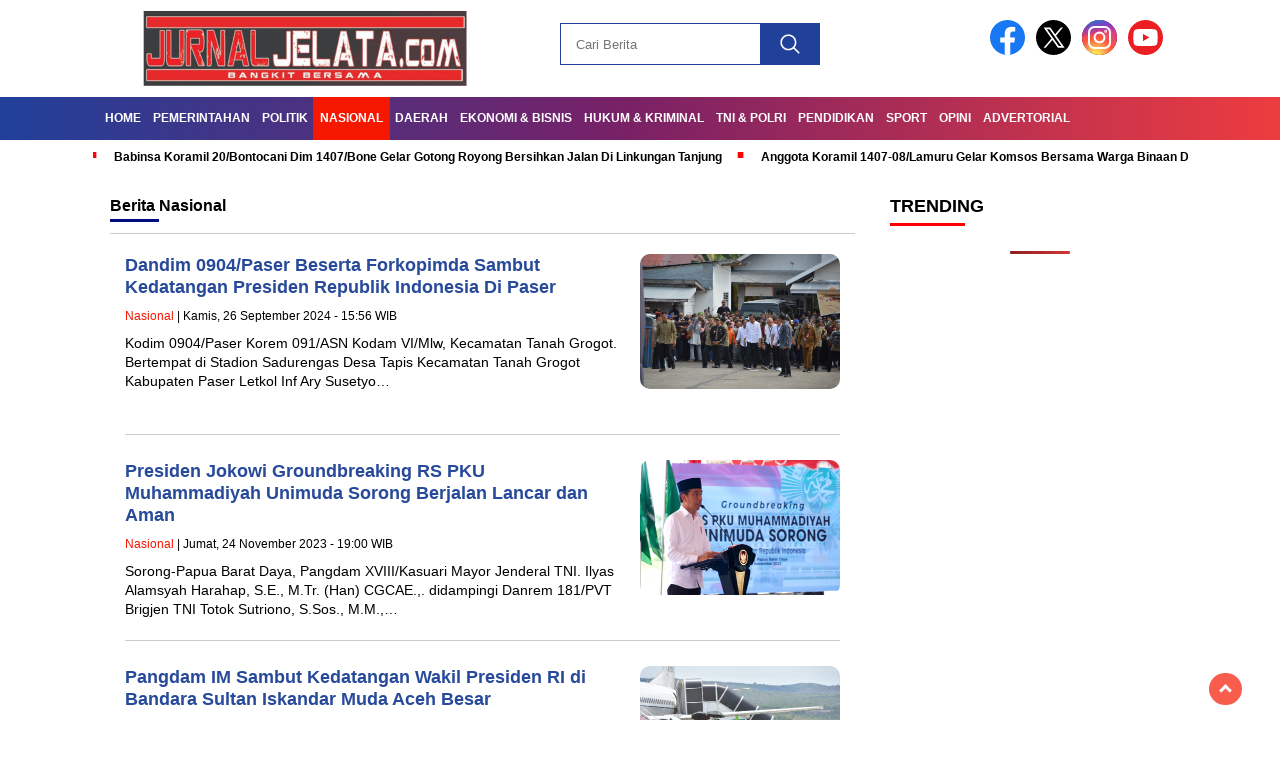

--- FILE ---
content_type: text/html; charset=UTF-8
request_url: https://jurnaljelata.com/category/nasional/
body_size: 17700
content:
<!doctype html><html class="no-js" lang="id" ><head><script data-no-optimize="1">var litespeed_docref=sessionStorage.getItem("litespeed_docref");litespeed_docref&&(Object.defineProperty(document,"referrer",{get:function(){return litespeed_docref}}),sessionStorage.removeItem("litespeed_docref"));</script> <meta charset="UTF-8"><link href="http://gmpg.org/xfn/11" rel="profile"><link href="https://jurnaljelata.com/xmlrpc.php" rel="pingback"><meta http-equiv="x-ua-compatible" content="ie=edge"><meta name='robots' content='index, follow, max-image-preview:large, max-snippet:-1, max-video-preview:-1' /><style>img:is([sizes="auto" i], [sizes^="auto," i]) { contain-intrinsic-size: 3000px 1500px }</style><title>Nasional Arsip - JURNALJELATA.COM</title><link rel="canonical" href="https://jurnaljelata.com/category/nasional/" /><link rel="next" href="https://jurnaljelata.com/category/nasional/page/2/" /><meta property="og:locale" content="id_ID" /><meta property="og:type" content="article" /><meta property="og:title" content="Nasional Arsip - JURNALJELATA.COM" /><meta property="og:url" content="https://jurnaljelata.com/category/nasional/" /><meta property="og:site_name" content="JURNALJELATA.COM" /><meta name="twitter:card" content="summary_large_image" /> <script type="application/ld+json" class="yoast-schema-graph">{"@context":"https://schema.org","@graph":[{"@type":"CollectionPage","@id":"https://jurnaljelata.com/category/nasional/","url":"https://jurnaljelata.com/category/nasional/","name":"Nasional Arsip - JURNALJELATA.COM","isPartOf":{"@id":"https://jurnaljelata.com/#website"},"primaryImageOfPage":{"@id":"https://jurnaljelata.com/category/nasional/#primaryimage"},"image":{"@id":"https://jurnaljelata.com/category/nasional/#primaryimage"},"thumbnailUrl":"https://jurnaljelata.com/wp-content/uploads/2024/09/IMG-20240926-WA0216.jpg","breadcrumb":{"@id":"https://jurnaljelata.com/category/nasional/#breadcrumb"},"inLanguage":"id"},{"@type":"ImageObject","inLanguage":"id","@id":"https://jurnaljelata.com/category/nasional/#primaryimage","url":"https://jurnaljelata.com/wp-content/uploads/2024/09/IMG-20240926-WA0216.jpg","contentUrl":"https://jurnaljelata.com/wp-content/uploads/2024/09/IMG-20240926-WA0216.jpg","width":1600,"height":1063},{"@type":"BreadcrumbList","@id":"https://jurnaljelata.com/category/nasional/#breadcrumb","itemListElement":[{"@type":"ListItem","position":1,"name":"Beranda","item":"https://jurnaljelata.com/"},{"@type":"ListItem","position":2,"name":"Nasional"}]},{"@type":"WebSite","@id":"https://jurnaljelata.com/#website","url":"https://jurnaljelata.com/","name":"JURNALJELATA.COM","description":"BANGKIT BERSAMA","publisher":{"@id":"https://jurnaljelata.com/#organization"},"potentialAction":[{"@type":"SearchAction","target":{"@type":"EntryPoint","urlTemplate":"https://jurnaljelata.com/?s={search_term_string}"},"query-input":{"@type":"PropertyValueSpecification","valueRequired":true,"valueName":"search_term_string"}}],"inLanguage":"id"},{"@type":"Organization","@id":"https://jurnaljelata.com/#organization","name":"JURNALJELATA.COM","url":"https://jurnaljelata.com/","logo":{"@type":"ImageObject","inLanguage":"id","@id":"https://jurnaljelata.com/#/schema/logo/image/","url":"https://jurnaljelata.com/wp-content/uploads/2021/04/JurnalJelatacom.jpeg","contentUrl":"https://jurnaljelata.com/wp-content/uploads/2021/04/JurnalJelatacom.jpeg","width":1000,"height":233,"caption":"JURNALJELATA.COM"},"image":{"@id":"https://jurnaljelata.com/#/schema/logo/image/"}}]}</script> <link rel='dns-prefetch' href='//cdnjs.cloudflare.com' /><link rel='dns-prefetch' href='//fonts.googleapis.com' /><link rel="alternate" type="application/rss+xml" title="JURNALJELATA.COM &raquo; Feed" href="https://jurnaljelata.com/feed/" /><link rel="alternate" type="application/rss+xml" title="JURNALJELATA.COM &raquo; Umpan Komentar" href="https://jurnaljelata.com/comments/feed/" /> <script id="wpp-js" type="litespeed/javascript" data-src="https://jurnaljelata.com/wp-content/plugins/wordpress-popular-posts/assets/js/wpp.min.js?ver=7.3.6" data-sampling="0" data-sampling-rate="100" data-api-url="https://jurnaljelata.com/wp-json/wordpress-popular-posts" data-post-id="0" data-token="e01d589537" data-lang="0" data-debug="0"></script> <link rel="alternate" type="application/rss+xml" title="JURNALJELATA.COM &raquo; Nasional Umpan Kategori" href="https://jurnaljelata.com/category/nasional/feed/" /><style id="litespeed-ccss">ul{box-sizing:border-box}:root{--wp--preset--font-size--normal:16px;--wp--preset--font-size--huge:42px}:root{--wp--preset--aspect-ratio--square:1;--wp--preset--aspect-ratio--4-3:4/3;--wp--preset--aspect-ratio--3-4:3/4;--wp--preset--aspect-ratio--3-2:3/2;--wp--preset--aspect-ratio--2-3:2/3;--wp--preset--aspect-ratio--16-9:16/9;--wp--preset--aspect-ratio--9-16:9/16;--wp--preset--color--black:#000000;--wp--preset--color--cyan-bluish-gray:#abb8c3;--wp--preset--color--white:#ffffff;--wp--preset--color--pale-pink:#f78da7;--wp--preset--color--vivid-red:#cf2e2e;--wp--preset--color--luminous-vivid-orange:#ff6900;--wp--preset--color--luminous-vivid-amber:#fcb900;--wp--preset--color--light-green-cyan:#7bdcb5;--wp--preset--color--vivid-green-cyan:#00d084;--wp--preset--color--pale-cyan-blue:#8ed1fc;--wp--preset--color--vivid-cyan-blue:#0693e3;--wp--preset--color--vivid-purple:#9b51e0;--wp--preset--gradient--vivid-cyan-blue-to-vivid-purple:linear-gradient(135deg,rgba(6,147,227,1) 0%,rgb(155,81,224) 100%);--wp--preset--gradient--light-green-cyan-to-vivid-green-cyan:linear-gradient(135deg,rgb(122,220,180) 0%,rgb(0,208,130) 100%);--wp--preset--gradient--luminous-vivid-amber-to-luminous-vivid-orange:linear-gradient(135deg,rgba(252,185,0,1) 0%,rgba(255,105,0,1) 100%);--wp--preset--gradient--luminous-vivid-orange-to-vivid-red:linear-gradient(135deg,rgba(255,105,0,1) 0%,rgb(207,46,46) 100%);--wp--preset--gradient--very-light-gray-to-cyan-bluish-gray:linear-gradient(135deg,rgb(238,238,238) 0%,rgb(169,184,195) 100%);--wp--preset--gradient--cool-to-warm-spectrum:linear-gradient(135deg,rgb(74,234,220) 0%,rgb(151,120,209) 20%,rgb(207,42,186) 40%,rgb(238,44,130) 60%,rgb(251,105,98) 80%,rgb(254,248,76) 100%);--wp--preset--gradient--blush-light-purple:linear-gradient(135deg,rgb(255,206,236) 0%,rgb(152,150,240) 100%);--wp--preset--gradient--blush-bordeaux:linear-gradient(135deg,rgb(254,205,165) 0%,rgb(254,45,45) 50%,rgb(107,0,62) 100%);--wp--preset--gradient--luminous-dusk:linear-gradient(135deg,rgb(255,203,112) 0%,rgb(199,81,192) 50%,rgb(65,88,208) 100%);--wp--preset--gradient--pale-ocean:linear-gradient(135deg,rgb(255,245,203) 0%,rgb(182,227,212) 50%,rgb(51,167,181) 100%);--wp--preset--gradient--electric-grass:linear-gradient(135deg,rgb(202,248,128) 0%,rgb(113,206,126) 100%);--wp--preset--gradient--midnight:linear-gradient(135deg,rgb(2,3,129) 0%,rgb(40,116,252) 100%);--wp--preset--font-size--small:13px;--wp--preset--font-size--medium:20px;--wp--preset--font-size--large:36px;--wp--preset--font-size--x-large:42px;--wp--preset--spacing--20:0.44rem;--wp--preset--spacing--30:0.67rem;--wp--preset--spacing--40:1rem;--wp--preset--spacing--50:1.5rem;--wp--preset--spacing--60:2.25rem;--wp--preset--spacing--70:3.38rem;--wp--preset--spacing--80:5.06rem;--wp--preset--shadow--natural:6px 6px 9px rgba(0, 0, 0, 0.2);--wp--preset--shadow--deep:12px 12px 50px rgba(0, 0, 0, 0.4);--wp--preset--shadow--sharp:6px 6px 0px rgba(0, 0, 0, 0.2);--wp--preset--shadow--outlined:6px 6px 0px -3px rgba(255, 255, 255, 1), 6px 6px rgba(0, 0, 0, 1);--wp--preset--shadow--crisp:6px 6px 0px rgba(0, 0, 0, 1)}a,body,div,form,h1,h2,header,html,i,img,li,p,span,ul{margin:0;padding:0;border:0;font-size:100%;font:inherit;vertical-align:baseline}header{display:block}body{line-height:1}ul{list-style:none}.clr{clear:both}body{background-color:#fff;font-family:"Arial",sans-serif;font-size:13px}a{text-decoration:none;color:#000}h1,h2{font-weight:700}i{font-style:italic}i{font-style:italic}h1{font-size:26px}h2{font-size:24px}header{width:100%;margin:0 auto;position:sticky;top:0;z-index:999}header .header-fixed{width:100%;margin:0 auto;background-color:#fff}.header-shrink{width:100%;max-width:1100px;margin:0 auto}#logo{display:block;padding:10px 15px;width:100%;max-width:400px;float:left}#logo img{display:block;width:100%;max-width:400px;height:auto}form.search-form{display:block;float:right;margin-top:23px;margin-right:-20px}.search-form .search-field{padding:10px 15px;border:1px solid #284a9a;font-family:"Montserrat",sans-serif;height:42px;box-sizing:border-box}.search-submit{margin-left:-5px;border:1px solid #1B5DAF;background-color:#1B5DAF;color:#fff;width:60px;height:38px;vertical-align:top;background-size:40%;background-repeat:no-repeat;background-position:50% 50%;height:42px;box-sizing:border-box}.media-social-header{float:right;margin:20px;width:100%;text-align:right;max-width:350px}a.facebook-header img,a.twitter-header img,a.instagram-header img,a.youtube-header img{display:inline-block;width:100%;max-width:35px;margin-right:7px;border-radius:50%}.hamburger-button{width:30px;position:absolute;top:16px;right:10px;padding:5px;display:none}.line-satu,.line-dua,.line-tiga{height:3px;background-color:#F51700;;margin-bottom:5px}.line-satu{width:28px}.line-dua{width:19px}.line-tiga{width:14px}.close-button-hamburger{font-size:20px;float:right;padding:20px}.fluid-nav{width:100%;background:#1B5DAF}.menu-utama{list-style-type:none;background:#1B5DAF;overflow-y:hidden;overflow-x:auto;white-space:nowrap;padding:0 10px;margin-bottom:0;width:100%;max-width:1100px;margin:0 auto}.menu-utama::-webkit-scrollbar{height:10px}.menu-utama::-webkit-scrollbar-track{background:red}.menu-utama::-webkit-scrollbar-thumb{background:#eee}.menu-utama>li{display:inline-block;margin-left:-2px}.menu-utama>li>a{display:block;font-family:"Montserrat",sans-serif;font-size:12px;color:#fff;text-decoration:none;font-weight:700;padding:15px 7px 12px 7px;position:relative;border-bottom:4px solid #fff0;text-transform:uppercase;position:relative}.menu-utama li a{position:relative}.mobile-menu-kiri-wrap{position:fixed;background:#fff;top:0;left:0;z-index:2;display:none;width:100%;height:100%;overflow-x:hidden;overflow-y:scroll}.mobile-menu-kiri li a{display:block;padding:20px;text-transform:uppercase;font-family:"Montserrat",sans-serif;border-bottom:1px solid #ccc;font-size:14px;font-weight:700}#logo-menu-kiri{display:block;padding:10px 15px;width:70%;float:left}#logo-menu-kiri img{display:block;width:100%;max-width:400px}.marquee-baru{width:100%;overflow:hidden;background:#fff;z-index:1;position:sticky}.inner-wrap{width:100%;max-width:1075px;margin:0 auto;padding:7px 10px;overflow:hidden}.marquee-baru .inner{width:100%;display:flex;color:#fff}.marquee-baru .inner>*{white-space:nowrap;padding:0}.marquee-baru .inner a{font-family:"Montserrat",sans-serif;color:#000;font-size:12px;margin-right:2em;text-decoration:none;font-weight:700;line-height:0}.marquee-baru a:before{content:"·";position:relative;left:-15px;font-size:40px;top:7px;color:red}.marquee-baru a:last-child:after{content:"·";position:relative;right:-20px;font-size:40px;top:7px;color:red}:root{--bg-putih-birugelap:#fff;--color-text-abu-putih:#333;--color-text-hitam-putih:#000;--bg-birudefault-birusedikitgelap:#1B5DAF;--color-text-birudefault-putih:#1B5DAF;--bg-abu-abu-birusedikitgelap2:#f7f7f7;--border-abu-abu-birusedikitgelap2:#f7f7f7}.before-widget{background-color:#fff;margin-bottom:15px;line-height:1.3;font-size:14px;font-family:"Montserrat",sans-serif}.before-widget .textwidget{padding:10px}.before-widget h2{font-family:"Montserrat",sans-serif;font-size:18px;font-weight:700;color:#000;background:#fff;padding:15px 0;text-transform:uppercase}.before-widget h2:after{content:" ";width:75px;height:3px;background:red;display:block;margin-top:5px}#sidebar-single{width:100%;max-width:300px;margin-left:15px;float:left;box-sizing:border-box;float:left;background:#fff;position:sticky;top:145px}.judul-sidebar-single{font-family:"Montserrat",sans-serif;font-size:18px;font-weight:700;color:#000;background:#fff;padding:15px;text-transform:uppercase}.judul-sidebar-single:after{content:" ";width:75px;height:3px;background:red;display:block;margin-top:5px}#sidebar-banner-160x600-kanan{position:fixed;top:123px;margin-top:70px;z-index:0;right:47%;margin-right:-678px}#sidebar-banner-160x600-kiri{position:fixed;top:123px;margin-top:70px;z-index:0;left:47%;margin-left:-678px}#single-content-wrap{width:100%;max-width:1100px;margin:0 auto;padding:10px 0;box-sizing:border-box;background:#fff;margin-bottom:20px}#single-content{width:100%;max-width:785px;padding:20px;float:left;background:#fff;box-sizing:border-box;margin-bottom:20px}.single-kategori{margin:5px 0 30px 0}.single-kategori a{font-family:"Montserrat",sans-serif;font-size:14px;font-weight:600;color:#1B5DAF}.single-kategori a span{color:#F51700}.foto-utama img{border-radius:10px;margin-bottom:10px;width:100%;height:auto;aspect-ratio:attr(width)/attr(height)}#single-content h1{font-family:"Montserrat",sans-serif;font-size:26px;font-weight:700;margin:5px 0;line-height:1.2}#single-content .container-single-meta{display:flex;padding:5px;margin-top:15px;margin-bottom:15px}.group-penulis-dan-tanggal{display:flex;flex-direction:column}.nama-penulis{text-transform:capitalize;font-family:"Montserrat",sans-serif;font-size:12px;padding:5px 5px 2px 5px}.nama-penulis a{color:#1B5DAF}.nama-penulis span{color:#F51700;font-weight:700}.nama-penulis span:after{content:" ";display:inline-block;width:13px;height:13px;background-image:url(/wp-content/themes/nomina/img/icons8-instagram-verified-50.png);background-repeat:no-repeat;background-size:cover;vertical-align:bottom}.tanggal-single{font-family:"Montserrat",sans-serif;font-size:12px;padding:5px 5px 2px 5px}.single-media-social{margin-left:auto;position:relative}.single-media-social>a>img{width:100%;max-width:32px;display:inline-block;margin-right:5px;border-radius:50%}.media-sosial-mobile{text-align:left;margin-top:10px;margin-bottom:15px;display:none;padding:0 15px;position:relative}.media-sosial-mobile>a>img{width:100%;max-width:32px;display:inline-block;margin-right:5px;border-radius:50%}.copied{display:none;background:#F51700;color:#fff;padding:8px;font-size:12px;position:absolute;top:-35px;right:-40px}p.copied:after{content:"";position:absolute;top:100%;left:85%;margin-left:-50px;width:0;height:0;border-top:solid 7px #F51700;border-left:solid 7px #fff0;border-right:solid 7px #fff0}.copied-mobile{display:none;background:#F51700;color:#fff;padding:8px;font-size:12px;position:relative;top:0;right:0;margin-top:10px;text-align:center}.related-post-wrap{float:left;width:100%;max-width:160px;font-family:"Montserrat",sans-serif;margin-top:10px}.berita-terkait{font-size:1.2857em;font-weight:700;border-bottom:2px solid #284a9a;padding:0 0 6px}.related-post-box a{display:block;margin:10px 0;font-weight:700;color:#7D7D7D;font-size:.857em;border-bottom:1px solid #ddd;padding-bottom:10px}.related-post-box a span{line-height:1.4}.mobile-berita-terkait,.mobile-berita-terbaru{display:none}.scrollTop{position:fixed;right:3%;bottom:15px;background-color:#F51700;padding:7px 12px;opacity:.7;border-radius:100%}.scrollTop a{font-size:18px;color:#fff}.arrow{border:solid #fff;border-width:0 3px 3px 0;display:inline-block;padding:3px}.up{transform:rotate(-135deg);-webkit-transform:rotate(-135deg)}@media only screen and (max-width:1440px){#sidebar-banner-160x600-kanan,#sidebar-banner-160x600-kiri{top:75px}}@media only screen and (max-width:750px){.hamburger-button{display:block}.menu-utama{border-bottom:none;white-space:nowrap;overflow-y:hidden;overflow-x:scroll}.menu-utama>li>a{padding:5px 5px 2px 5px;font-size:11px;margin:5px}.menu-utama::-webkit-scrollbar{display:none}.media-social-header,header .search-form{display:none}#logo{width:70%}#sidebar-banner-160x600-kanan,#sidebar-banner-160x600-kiri{display:none}#single-content-wrap{background:#fff;padding-top:0}#single-content{padding:0}.single-media-social{float:none}.related-post-wrap{max-width:100%;float:none}#single-content h1{font-size:22px;margin:10px 15px}.single-kategori{margin:0 15px}.single-kategori a{font-size:10px}.foto-utama img{border-radius:0}.related-post-wrap{display:none}.mobile-menu-kiri-wrap form.search-form{display:block;float:none;margin-top:0;margin-right:0;margin-left:0;border-top:3px solid #0173b0;padding-left:20px;padding-top:20px}.mobile-menu-kiri-wrap form.search-form .search-field{width:65%}.judul-sidebar-single{padding:15px 0}#sidebar-single{max-width:100%;margin-left:0;padding:0 15px}.mobile-berita-terkait{padding:0 15px}.mobile-berita-terkait,.mobile-berita-terkait .related-post-wrap,.mobile-berita-terbaru{display:block}.mobile-berita-terbaru{padding:0 15px;margin-top:20px}.mobile-berita-terkait .berita-terkait{text-transform:uppercase;border-bottom-color:red;margin-bottom:20px}.mobile-berita-terbaru .berita-terbaru{text-transform:uppercase;border-bottom:2px solid red;margin-bottom:20px;font-size:1.2857em;font-weight:700;padding:0 0 6px;font-family:"Montserrat",sans-serif}.mobile-tanggal-terkait{font-size:11px;color:#999}.mobile-berita-terkait .related-post-box a{color:#000;font-size:13.8px}.judul-berita-terbaru a{color:#000;font-style:italic;font-size:13.8px;font-weight:700;line-height:1.4;font-family:"Montserrat",sans-serif}.tanggal-berita-terbaru{font-size:11px;color:#999;margin-top:10px;font-family:"Montserrat",sans-serif}.mobile-berita-terbaru-box{margin-bottom:20px}.foto-mobile-berita-terbaru{display:block;float:right;border-radius:6px;margin-left:10px}.mobile-kategori-berita-terbaru{color:#F51700;font-size:11px;margin-bottom:5px;font-weight:700;font-family:"Montserrat",sans-serif}.single-media-social{display:none}.media-sosial-mobile{display:block}#single-content .container-single-meta{padding:5px 15px;margin-bottom:0;margin-top:0}.scrollTop{bottom:100px}.inner-wrap{width:90%}a.facebook-header img,a.twitter-header img,a.instagram-header img,a.youtube-header img{margin-right:4px}}:root{--swiper-theme-color:#007aff}:host{position:relative;display:block;margin-left:auto;margin-right:auto;z-index:1}:root{--swiper-navigation-size:44px}@-webkit-keyframes bgslide{from{background-position-x:0}to{background-position-x:-200%}}@keyframes bgslide{from{background-position-x:0}to{background-position-x:-200%}}.wpp-shortcode-placeholder{margin:0 auto;width:60px;height:3px;background:#dd3737;background:linear-gradient(90deg,#dd3737 0%,#571313 10%,#dd3737 100%);background-size:200%auto;border-radius:3px;-webkit-animation:bgslide 1s infinite linear;animation:bgslide 1s infinite linear}.menu-utama>li>a,.judul-sidebar-single,.single-kategori a span,.search-form .search-field,.single-kategori a,#single-content h1,.tanggal-single,.related-post-wrap,.mobile-berita-terbaru .berita-terbaru,.judul-berita-terbaru a,.mobile-kategori-berita-terbaru,.tanggal-berita-terbaru,.mobile-menu-kiri li a,.before-widget,.nama-penulis,.before-widget h2,.judul-sidebar-single,.marquee-baru a,.marquee-baru .inner a{font-family:"Montserrat",sans-serif}.menu-utama>li>a{font-size:12px}.menu-utama{text-align:left}#single-content h1{text-align:left}.single-kategori{text-align:left}.fluid-nav{background:#21409a;background:linear-gradient(90deg,rgb(33 64 154) 0%,rgb(121 33 102) 49%,rgb(237 60 63) 100%)}.menu-utama{background:#fff0}.nama-penulis a{color:#21409a}.search-submit{background:#21409a}.search-submit,.search-form .search-field,.mobile-menu-kiri-wrap form.search-form{border-color:#21409a}.line-satu,.line-dua,.line-tiga{background:#21409a}.search-submit{background-image:url(https://jurnaljelata.com/wp-content/themes/nomina/img/icons8-search.svg);background-repeat:no-repeat;background-position:50% 50%;background-size:40%}#sidebar-single{top:170px}</style><link rel="preload" data-asynced="1" data-optimized="2" as="style" onload="this.onload=null;this.rel='stylesheet'" href="https://jurnaljelata.com/wp-content/litespeed/css/53b089d75765820ec619d4f1b4998789.css?ver=928a3" /><script data-optimized="1" type="litespeed/javascript" data-src="https://jurnaljelata.com/wp-content/plugins/litespeed-cache/assets/js/css_async.min.js"></script> <style id='classic-theme-styles-inline-css'>/*! This file is auto-generated */
.wp-block-button__link{color:#fff;background-color:#32373c;border-radius:9999px;box-shadow:none;text-decoration:none;padding:calc(.667em + 2px) calc(1.333em + 2px);font-size:1.125em}.wp-block-file__button{background:#32373c;color:#fff;text-decoration:none}</style><style id='global-styles-inline-css'>:root{--wp--preset--aspect-ratio--square: 1;--wp--preset--aspect-ratio--4-3: 4/3;--wp--preset--aspect-ratio--3-4: 3/4;--wp--preset--aspect-ratio--3-2: 3/2;--wp--preset--aspect-ratio--2-3: 2/3;--wp--preset--aspect-ratio--16-9: 16/9;--wp--preset--aspect-ratio--9-16: 9/16;--wp--preset--color--black: #000000;--wp--preset--color--cyan-bluish-gray: #abb8c3;--wp--preset--color--white: #ffffff;--wp--preset--color--pale-pink: #f78da7;--wp--preset--color--vivid-red: #cf2e2e;--wp--preset--color--luminous-vivid-orange: #ff6900;--wp--preset--color--luminous-vivid-amber: #fcb900;--wp--preset--color--light-green-cyan: #7bdcb5;--wp--preset--color--vivid-green-cyan: #00d084;--wp--preset--color--pale-cyan-blue: #8ed1fc;--wp--preset--color--vivid-cyan-blue: #0693e3;--wp--preset--color--vivid-purple: #9b51e0;--wp--preset--gradient--vivid-cyan-blue-to-vivid-purple: linear-gradient(135deg,rgba(6,147,227,1) 0%,rgb(155,81,224) 100%);--wp--preset--gradient--light-green-cyan-to-vivid-green-cyan: linear-gradient(135deg,rgb(122,220,180) 0%,rgb(0,208,130) 100%);--wp--preset--gradient--luminous-vivid-amber-to-luminous-vivid-orange: linear-gradient(135deg,rgba(252,185,0,1) 0%,rgba(255,105,0,1) 100%);--wp--preset--gradient--luminous-vivid-orange-to-vivid-red: linear-gradient(135deg,rgba(255,105,0,1) 0%,rgb(207,46,46) 100%);--wp--preset--gradient--very-light-gray-to-cyan-bluish-gray: linear-gradient(135deg,rgb(238,238,238) 0%,rgb(169,184,195) 100%);--wp--preset--gradient--cool-to-warm-spectrum: linear-gradient(135deg,rgb(74,234,220) 0%,rgb(151,120,209) 20%,rgb(207,42,186) 40%,rgb(238,44,130) 60%,rgb(251,105,98) 80%,rgb(254,248,76) 100%);--wp--preset--gradient--blush-light-purple: linear-gradient(135deg,rgb(255,206,236) 0%,rgb(152,150,240) 100%);--wp--preset--gradient--blush-bordeaux: linear-gradient(135deg,rgb(254,205,165) 0%,rgb(254,45,45) 50%,rgb(107,0,62) 100%);--wp--preset--gradient--luminous-dusk: linear-gradient(135deg,rgb(255,203,112) 0%,rgb(199,81,192) 50%,rgb(65,88,208) 100%);--wp--preset--gradient--pale-ocean: linear-gradient(135deg,rgb(255,245,203) 0%,rgb(182,227,212) 50%,rgb(51,167,181) 100%);--wp--preset--gradient--electric-grass: linear-gradient(135deg,rgb(202,248,128) 0%,rgb(113,206,126) 100%);--wp--preset--gradient--midnight: linear-gradient(135deg,rgb(2,3,129) 0%,rgb(40,116,252) 100%);--wp--preset--font-size--small: 13px;--wp--preset--font-size--medium: 20px;--wp--preset--font-size--large: 36px;--wp--preset--font-size--x-large: 42px;--wp--preset--spacing--20: 0.44rem;--wp--preset--spacing--30: 0.67rem;--wp--preset--spacing--40: 1rem;--wp--preset--spacing--50: 1.5rem;--wp--preset--spacing--60: 2.25rem;--wp--preset--spacing--70: 3.38rem;--wp--preset--spacing--80: 5.06rem;--wp--preset--shadow--natural: 6px 6px 9px rgba(0, 0, 0, 0.2);--wp--preset--shadow--deep: 12px 12px 50px rgba(0, 0, 0, 0.4);--wp--preset--shadow--sharp: 6px 6px 0px rgba(0, 0, 0, 0.2);--wp--preset--shadow--outlined: 6px 6px 0px -3px rgba(255, 255, 255, 1), 6px 6px rgba(0, 0, 0, 1);--wp--preset--shadow--crisp: 6px 6px 0px rgba(0, 0, 0, 1);}:where(.is-layout-flex){gap: 0.5em;}:where(.is-layout-grid){gap: 0.5em;}body .is-layout-flex{display: flex;}.is-layout-flex{flex-wrap: wrap;align-items: center;}.is-layout-flex > :is(*, div){margin: 0;}body .is-layout-grid{display: grid;}.is-layout-grid > :is(*, div){margin: 0;}:where(.wp-block-columns.is-layout-flex){gap: 2em;}:where(.wp-block-columns.is-layout-grid){gap: 2em;}:where(.wp-block-post-template.is-layout-flex){gap: 1.25em;}:where(.wp-block-post-template.is-layout-grid){gap: 1.25em;}.has-black-color{color: var(--wp--preset--color--black) !important;}.has-cyan-bluish-gray-color{color: var(--wp--preset--color--cyan-bluish-gray) !important;}.has-white-color{color: var(--wp--preset--color--white) !important;}.has-pale-pink-color{color: var(--wp--preset--color--pale-pink) !important;}.has-vivid-red-color{color: var(--wp--preset--color--vivid-red) !important;}.has-luminous-vivid-orange-color{color: var(--wp--preset--color--luminous-vivid-orange) !important;}.has-luminous-vivid-amber-color{color: var(--wp--preset--color--luminous-vivid-amber) !important;}.has-light-green-cyan-color{color: var(--wp--preset--color--light-green-cyan) !important;}.has-vivid-green-cyan-color{color: var(--wp--preset--color--vivid-green-cyan) !important;}.has-pale-cyan-blue-color{color: var(--wp--preset--color--pale-cyan-blue) !important;}.has-vivid-cyan-blue-color{color: var(--wp--preset--color--vivid-cyan-blue) !important;}.has-vivid-purple-color{color: var(--wp--preset--color--vivid-purple) !important;}.has-black-background-color{background-color: var(--wp--preset--color--black) !important;}.has-cyan-bluish-gray-background-color{background-color: var(--wp--preset--color--cyan-bluish-gray) !important;}.has-white-background-color{background-color: var(--wp--preset--color--white) !important;}.has-pale-pink-background-color{background-color: var(--wp--preset--color--pale-pink) !important;}.has-vivid-red-background-color{background-color: var(--wp--preset--color--vivid-red) !important;}.has-luminous-vivid-orange-background-color{background-color: var(--wp--preset--color--luminous-vivid-orange) !important;}.has-luminous-vivid-amber-background-color{background-color: var(--wp--preset--color--luminous-vivid-amber) !important;}.has-light-green-cyan-background-color{background-color: var(--wp--preset--color--light-green-cyan) !important;}.has-vivid-green-cyan-background-color{background-color: var(--wp--preset--color--vivid-green-cyan) !important;}.has-pale-cyan-blue-background-color{background-color: var(--wp--preset--color--pale-cyan-blue) !important;}.has-vivid-cyan-blue-background-color{background-color: var(--wp--preset--color--vivid-cyan-blue) !important;}.has-vivid-purple-background-color{background-color: var(--wp--preset--color--vivid-purple) !important;}.has-black-border-color{border-color: var(--wp--preset--color--black) !important;}.has-cyan-bluish-gray-border-color{border-color: var(--wp--preset--color--cyan-bluish-gray) !important;}.has-white-border-color{border-color: var(--wp--preset--color--white) !important;}.has-pale-pink-border-color{border-color: var(--wp--preset--color--pale-pink) !important;}.has-vivid-red-border-color{border-color: var(--wp--preset--color--vivid-red) !important;}.has-luminous-vivid-orange-border-color{border-color: var(--wp--preset--color--luminous-vivid-orange) !important;}.has-luminous-vivid-amber-border-color{border-color: var(--wp--preset--color--luminous-vivid-amber) !important;}.has-light-green-cyan-border-color{border-color: var(--wp--preset--color--light-green-cyan) !important;}.has-vivid-green-cyan-border-color{border-color: var(--wp--preset--color--vivid-green-cyan) !important;}.has-pale-cyan-blue-border-color{border-color: var(--wp--preset--color--pale-cyan-blue) !important;}.has-vivid-cyan-blue-border-color{border-color: var(--wp--preset--color--vivid-cyan-blue) !important;}.has-vivid-purple-border-color{border-color: var(--wp--preset--color--vivid-purple) !important;}.has-vivid-cyan-blue-to-vivid-purple-gradient-background{background: var(--wp--preset--gradient--vivid-cyan-blue-to-vivid-purple) !important;}.has-light-green-cyan-to-vivid-green-cyan-gradient-background{background: var(--wp--preset--gradient--light-green-cyan-to-vivid-green-cyan) !important;}.has-luminous-vivid-amber-to-luminous-vivid-orange-gradient-background{background: var(--wp--preset--gradient--luminous-vivid-amber-to-luminous-vivid-orange) !important;}.has-luminous-vivid-orange-to-vivid-red-gradient-background{background: var(--wp--preset--gradient--luminous-vivid-orange-to-vivid-red) !important;}.has-very-light-gray-to-cyan-bluish-gray-gradient-background{background: var(--wp--preset--gradient--very-light-gray-to-cyan-bluish-gray) !important;}.has-cool-to-warm-spectrum-gradient-background{background: var(--wp--preset--gradient--cool-to-warm-spectrum) !important;}.has-blush-light-purple-gradient-background{background: var(--wp--preset--gradient--blush-light-purple) !important;}.has-blush-bordeaux-gradient-background{background: var(--wp--preset--gradient--blush-bordeaux) !important;}.has-luminous-dusk-gradient-background{background: var(--wp--preset--gradient--luminous-dusk) !important;}.has-pale-ocean-gradient-background{background: var(--wp--preset--gradient--pale-ocean) !important;}.has-electric-grass-gradient-background{background: var(--wp--preset--gradient--electric-grass) !important;}.has-midnight-gradient-background{background: var(--wp--preset--gradient--midnight) !important;}.has-small-font-size{font-size: var(--wp--preset--font-size--small) !important;}.has-medium-font-size{font-size: var(--wp--preset--font-size--medium) !important;}.has-large-font-size{font-size: var(--wp--preset--font-size--large) !important;}.has-x-large-font-size{font-size: var(--wp--preset--font-size--x-large) !important;}
:where(.wp-block-post-template.is-layout-flex){gap: 1.25em;}:where(.wp-block-post-template.is-layout-grid){gap: 1.25em;}
:where(.wp-block-columns.is-layout-flex){gap: 2em;}:where(.wp-block-columns.is-layout-grid){gap: 2em;}
:root :where(.wp-block-pullquote){font-size: 1.5em;line-height: 1.6;}</style><link data-asynced="1" as="style" onload="this.onload=null;this.rel='stylesheet'"  rel='preload' id='swiper-css-css' href='https://cdnjs.cloudflare.com/ajax/libs/Swiper/11.0.5/swiper-bundle.css?ver=11.0.5' media='all' /> <script type="litespeed/javascript" data-src="https://jurnaljelata.com/wp-includes/js/jquery/jquery.min.js" id="jquery-core-js"></script> <script type="litespeed/javascript" data-src="https://cdnjs.cloudflare.com/ajax/libs/Swiper/11.0.5/swiper-bundle.min.js?ver=11.0.5" id="script-swipe-js"></script> <link rel="https://api.w.org/" href="https://jurnaljelata.com/wp-json/" /><link rel="alternate" title="JSON" type="application/json" href="https://jurnaljelata.com/wp-json/wp/v2/categories/21" /><link rel="EditURI" type="application/rsd+xml" title="RSD" href="https://jurnaljelata.com/xmlrpc.php?rsd" /><meta name="generator" content="WordPress 6.8.3" /><style id="wpp-loading-animation-styles">@-webkit-keyframes bgslide{from{background-position-x:0}to{background-position-x:-200%}}@keyframes bgslide{from{background-position-x:0}to{background-position-x:-200%}}.wpp-widget-block-placeholder,.wpp-shortcode-placeholder{margin:0 auto;width:60px;height:3px;background:#dd3737;background:linear-gradient(90deg,#dd3737 0%,#571313 10%,#dd3737 100%);background-size:200% auto;border-radius:3px;-webkit-animation:bgslide 1s infinite linear;animation:bgslide 1s infinite linear}</style><style>.menu-utama > li > a, .headline-judul a, .news-feed-judul, .news-feed-judul-block, .news-feed-list .kategori, .judul-sidebar-right, .judul-sidebar-left, .judul-sidebar-single, .single-kategori a span, .judul-label-kategori span, .kategori-mobile, .category-kategori a, .wpp-list > li > a, .recent-post-widget a, .page-numbers, .menu-bawah li a, #category-content h2 a, .category-text-wrap, .judul-label-kategori, .category-kategori, .headline-label, .search-form .search-field, .recent-post-widget .waktu, .single-kategori a, #single-content h1, .tanggal-single, .related-post-wrap, .caption-photo, .tagname, .tagname a, .footer-copyright, .judul-berita-pilihan, .kategori-berita-pilihan, #berita-pilihan h2 a, #page-content h1, .judul-berita-rekomendasi, .kategori-berita-rekomendasi, #berita-rekomendasi h2, .mobile-berita-terbaru .berita-terbaru, .judul-berita-terbaru a, .mobile-kategori-berita-terbaru, .tanggal-berita-terbaru, .news-feed-text-block .tanggal, .menu-utama > li > ul.sub-menu > li a, .mobile-menu-kiri li a, .judul-headline, a.slider-kategori, a.judul-slider, .judul-thumbnail, .alamat, .before-widget, .before-widget select, .before-widget ul li a, .before-widget ul li, .nama-penulis, .desktop-berita-terbaru .berita-terbaru, .desktop-berita-terbaru-box p, .desktop-kategori-berita-terbaru, .error404 p, .headline-label-mobile-dua, h2.headline-judul-mobile-dua a, .wrap-text-headline-dua .tanggal, .judul-berita-pilihan, .before-widget h2, .judul-sidebar-right, .judul-sidebar-single, .marquee-baru a, .marquee-baru .inner a, .headline-tiga-text-wrap-mobile h2 a, .totalpembaca, h2.headline-judul-mobile a, .headline-label-mobile, .menu-network-wrap, .network-title, .menu-network-wrap a { 
    font-family: 'Montserrat', sans-serif; }  
             
.single-article-text, .single-article-text p { 
    font-family: 'Arial', sans-serif; 
    font-size: 16px; }    
             
#single-content figcaption.wp-element-caption, .wp-caption, .caption-photo, .caption-photo-buka-tutup {
      font-family: 'Arial', sans-serif; 
             }

        
                     
.menu-utama > li > a, .menu-bawah > li > a, .menu-utama > li > ul.sub-menu > li a { 
    font-size: 
    12px; }
             
             
                 .menu-utama { text-align: left; }
                     
                          #single-content h1 { text-align: left}
             
             
    .single-kategori { text-align: left; }
    
                               .fluid-nav, footer, .scroll-to-continue, .ad-middle .ad-title, .ad-middle .scroll-to-resume, .tagname span, .tagname a:hover, .headline-tiga-text-wrap-mobile {background: #21409a;
background: linear-gradient(90deg, rgba(33,64,154,1) 0%, rgba(121,33,102,1) 49%, rgba(237,60,63,1) 100%);} 
.menu-utama { background: transparent;}
.nama-penulis a, single-kategori a, .single-article-text p a, .single-article-text h1 a, .single-article-text h2 a, .single-article-text h3 a, .single-article-text h4 a, .single-article-text h5 a, .single-article-text h6 a, .single-article-text ul li a, .single-article-text ol li a, .single-article-text div a, .single-article-text a, .judul-desktop-berita-terbaru:hover, .wpp-list > li > a.wpp-post-title:before, .recent-post-widget a:hover {color: #21409a}
.search-submit, .menu-utama > li > ul.sub-menu, .nav-links .current, .page-numbers:hover, .menu-utama > li > a:hover, .page-link-wrap span.current, .page-link-wrap a:hover {background: #21409a }
.search-submit, .search-form .search-field, .mobile-menu-kiri-wrap form.search-form, .page-link-wrap span.current, a.post-page-numbers {border-color: #21409a}
.line-satu, .line-dua, .line-tiga {background: #21409a }
.menu-utama > .current-menu-item > a {background-color: 172d6c}
footer { border-color: #21409a;}        
                    .headline-tiga-text-wrap-mobile h2 a { color: #fff; }</style><link rel="icon" href="https://jurnaljelata.com/wp-content/uploads/2021/04/iconJurnalJelatacom-150x150.png" sizes="32x32" /><link rel="icon" href="https://jurnaljelata.com/wp-content/uploads/2021/04/iconJurnalJelatacom-300x300.png" sizes="192x192" /><link rel="apple-touch-icon" href="https://jurnaljelata.com/wp-content/uploads/2021/04/iconJurnalJelatacom-300x300.png" /><meta name="msapplication-TileImage" content="https://jurnaljelata.com/wp-content/uploads/2021/04/iconJurnalJelatacom-300x300.png" /><meta name="viewport" content="width=device-width, initial-scale=1, shrink-to-fit=no"><meta name="theme-color" content="#1B5DAF" /><link rel="preconnect" href="https://fonts.googleapis.com"><link rel="preconnect" href="https://fonts.gstatic.com" crossorigin><style>.search-submit { background-image: url('https://jurnaljelata.com/wp-content/themes/nomina/img/icons8-search.svg'); background-repeat: no-repeat; background-position: 50% 50%; background-size: 40%; }
		
				#sidebar-right, #sidebar-single {top: 170px;}
		
		        .logged-in header{
            top: 0 !important;
        }</style> <script type="litespeed/javascript" data-src="https://pagead2.googlesyndication.com/pagead/js/adsbygoogle.js?client=ca-pub-2285141811443412"
     crossorigin="anonymous"></script> </head><body class="archive category category-nasional category-21 wp-custom-logo wp-embed-responsive wp-theme-nomina"><div id="sidebar-banner-bawah"><div></div></div><header><div class="header-fixed"><div class="header-shrink">
<a id="logo" href="https://jurnaljelata.com/" rel="home"> <img data-lazyloaded="1" src="[data-uri]" data-src="https://jurnaljelata.com/wp-content/uploads/2025/07/jurnaljelata.png" alt="logo" width="400" height="77" /></a><div class="media-social-header">
<a title="facebook" class="facebook-header" href="https://facebook.com" target="_blank"><img data-lazyloaded="1" src="[data-uri]" data-src="https://jurnaljelata.com/wp-content/themes/nomina/img/fb-icon.svg" alt="facebook" width="35" height="35" /></a>
<a title="twitter" class="twitter-header" href="https://twitter.com" target="_blank"><img data-lazyloaded="1" src="[data-uri]" data-src="https://jurnaljelata.com/wp-content/themes/nomina/img/twitter-icon-baru.svg" alt="twiter" width="35" height="35"  /></a>
<a title="instagram" class="instagram-header" href="https://instagram.com" target="_blank"><img data-lazyloaded="1" src="[data-uri]" data-src="https://jurnaljelata.com/wp-content/themes/nomina/img/instagram-icon.svg" alt="instagram" width="35" height="35"  /></a>
<a title="youtube" class="youtube-header" href="https://youtube.com" target="_blank"><img data-lazyloaded="1" src="[data-uri]" data-src="https://jurnaljelata.com/wp-content/themes/nomina/img/youtube-icon.svg" alt="youtube" width="35" height="35"  /></a></div><form method="get" class="search-form" action="https://jurnaljelata.com/">
<input type="text" class="search-field" name="s" placeholder="Cari Berita" value="" /> <input type="submit" class="search-submit" value="" /></form><div class="hamburger-button"><div class="line-satu"></div><div class="line-dua"></div><div class="line-tiga"></div></div><div class="mobile-menu-kiri-wrap">
<a id="logo-menu-kiri" href="https://jurnaljelata.com/" rel="home"> <img data-lazyloaded="1" src="[data-uri]" width="400" height="77" data-src="https://jurnaljelata.com/wp-content/uploads/2025/07/jurnaljelata.png" alt="logo"></a><span class="close-button-hamburger">&#10006;</span><div class="clr"></div><form method="get" class="search-form" action="https://jurnaljelata.com/">
<input type="text" class="search-field" name="s" placeholder="Cari Berita" value="" /> <input type="submit" class="search-submit" value="" /></form><div class="menu-main-menu-container"><ul id="menu-main-menu" class="mobile-menu-kiri"><li id="menu-item-277" class="menu-item menu-item-type-custom menu-item-object-custom menu-item-home menu-item-277"><a href="https://jurnaljelata.com/">Home</a></li><li id="menu-item-285" class="menu-item menu-item-type-taxonomy menu-item-object-category menu-item-285"><a href="https://jurnaljelata.com/category/pemerintahan/">Pemerintahan</a></li><li id="menu-item-287" class="menu-item menu-item-type-taxonomy menu-item-object-category menu-item-287"><a href="https://jurnaljelata.com/category/politik/">Politik</a></li><li id="menu-item-283" class="menu-item menu-item-type-taxonomy menu-item-object-category current-menu-item menu-item-283"><a href="https://jurnaljelata.com/category/nasional/" aria-current="page">Nasional</a></li><li id="menu-item-280" class="menu-item menu-item-type-taxonomy menu-item-object-category menu-item-280"><a href="https://jurnaljelata.com/category/daerah/">Daerah</a></li><li id="menu-item-281" class="menu-item menu-item-type-taxonomy menu-item-object-category menu-item-281"><a href="https://jurnaljelata.com/category/ekonomi-bisnis/">Ekonomi &amp; Bisnis</a></li><li id="menu-item-282" class="menu-item menu-item-type-taxonomy menu-item-object-category menu-item-282"><a href="https://jurnaljelata.com/category/hukum-kriminal/">Hukum &amp; Kriminal</a></li><li id="menu-item-347" class="menu-item menu-item-type-taxonomy menu-item-object-category menu-item-347"><a href="https://jurnaljelata.com/category/tni-polri/">TNI &amp; POLRI</a></li><li id="menu-item-286" class="menu-item menu-item-type-taxonomy menu-item-object-category menu-item-286"><a href="https://jurnaljelata.com/category/pendidikan/">Pendidikan</a></li><li id="menu-item-288" class="menu-item menu-item-type-taxonomy menu-item-object-category menu-item-288"><a href="https://jurnaljelata.com/category/sport/">Sport</a></li><li id="menu-item-284" class="menu-item menu-item-type-taxonomy menu-item-object-category menu-item-284"><a href="https://jurnaljelata.com/category/opini/">Opini</a></li><li id="menu-item-278" class="menu-item menu-item-type-taxonomy menu-item-object-category menu-item-278"><a href="https://jurnaljelata.com/category/advertorial/">Advertorial</a></li></ul></div></div><div class="clr"></div></div><div class="fluid-nav"><div class="menu-main-menu-container"><ul id="menu-main-menu-1" class="menu-utama"><li class="menu-item menu-item-type-custom menu-item-object-custom menu-item-home menu-item-277"><a href="https://jurnaljelata.com/">Home</a></li><li class="menu-item menu-item-type-taxonomy menu-item-object-category menu-item-285"><a href="https://jurnaljelata.com/category/pemerintahan/">Pemerintahan</a></li><li class="menu-item menu-item-type-taxonomy menu-item-object-category menu-item-287"><a href="https://jurnaljelata.com/category/politik/">Politik</a></li><li class="menu-item menu-item-type-taxonomy menu-item-object-category current-menu-item menu-item-283"><a href="https://jurnaljelata.com/category/nasional/" aria-current="page">Nasional</a></li><li class="menu-item menu-item-type-taxonomy menu-item-object-category menu-item-280"><a href="https://jurnaljelata.com/category/daerah/">Daerah</a></li><li class="menu-item menu-item-type-taxonomy menu-item-object-category menu-item-281"><a href="https://jurnaljelata.com/category/ekonomi-bisnis/">Ekonomi &amp; Bisnis</a></li><li class="menu-item menu-item-type-taxonomy menu-item-object-category menu-item-282"><a href="https://jurnaljelata.com/category/hukum-kriminal/">Hukum &amp; Kriminal</a></li><li class="menu-item menu-item-type-taxonomy menu-item-object-category menu-item-347"><a href="https://jurnaljelata.com/category/tni-polri/">TNI &amp; POLRI</a></li><li class="menu-item menu-item-type-taxonomy menu-item-object-category menu-item-286"><a href="https://jurnaljelata.com/category/pendidikan/">Pendidikan</a></li><li class="menu-item menu-item-type-taxonomy menu-item-object-category menu-item-288"><a href="https://jurnaljelata.com/category/sport/">Sport</a></li><li class="menu-item menu-item-type-taxonomy menu-item-object-category menu-item-284"><a href="https://jurnaljelata.com/category/opini/">Opini</a></li><li class="menu-item menu-item-type-taxonomy menu-item-object-category menu-item-278"><a href="https://jurnaljelata.com/category/advertorial/">Advertorial</a></li></ul></div></div><div class="marquee-baru"><div class="inner-wrap"><div class="inner"><p>
<a href="https://jurnaljelata.com/babinsa-koramil-20-bontocani-dim-1407-bone-gelar-gotong-royong-bersihkan-jalan-di-linkungan-tanjung/">Babinsa Koramil 20/Bontocani Dim 1407/Bone Gelar Gotong Royong Bersihkan Jalan Di Linkungan Tanjung</a>
<a href="https://jurnaljelata.com/anggota-koramil-1407-08-lamuru-gelar-komsos-bersama-warga-binaan-di-desa-barakkae-kecamatan-lamuru/">Anggota Koramil 1407-08/Lamuru Gelar Komsos Bersama Warga Binaan Di Desa Barakkae, Kecamatan Lamuru</a>
<a href="https://jurnaljelata.com/pererat-hubungan-antara-tni-dan-masyarakat-babinsa-koramil-15-mare-dim-1407-bone-laksanakan-komsos-bersama-warga-desa-mario/">Pererat Hubungan Antara TNI Dan Masyarakat, Babinsa Koramil 15/Mare Dim 1407/Bone Laksanakan Komsos Bersama Warga Desa Mario</a>
<a href="https://jurnaljelata.com/babinsa-koramil-06-awangpone-dim-1407-bone-bersama-petugas-bandara-laksanakan-karya-bakti-di-sekitar-bandara-arung-palakka/">Babinsa Koramil 06/Awangpone Dim 1407/Bone Bersama Petugas Bandara Laksanakan Karya Bakti Di Sekitar Bandara Arung Palakka</a>
<a href="https://jurnaljelata.com/melalui-jam-komandan-dandim-bone-letkol-inf-laode-muhammad-idrus-ingatkan-bahaya-judi-online-dan-pelanggaran-lainnya/">Melalui Jam Komandan, Dandim Bone Letkol Inf. Laode Muhammad Idrus Ingatkan Bahaya Judi Online Dan Pelanggaran Lainnya</a></p></div></div></div></div></header><div class="add-height"></div><div id="sidebar-banner-160x600-kanan"><div></div></div><div id="sidebar-banner-160x600-kiri"><div></div></div><div id="category-content-wrap"><div id="category-content"><h2 class="judul-label-kategori"><span class="spansatu">Berita </span><span>Nasional</span></h2><div class="category-text-wrap"><p>
<img data-lazyloaded="1" src="[data-uri]" data-src="https://jurnaljelata.com/wp-content/uploads/2024/09/IMG-20240926-WA0216.jpg" alt="" class="img-category-desktop" width="200" height="135" /><div class="kategori-mobile">
Nasional</div><h2><a href="https://jurnaljelata.com/dandim-0904-paser-beserta-forkopimda-sambut-kedatangan-presiden-republik-indonesia-di-paser/">Dandim 0904/Paser Beserta Forkopimda Sambut Kedatangan Presiden Republik Indonesia Di Paser</a></h2><p class="category-kategori"><a href="https://jurnaljelata.com/category/nasional/" rel="category tag">Nasional</a><span>&nbsp;| Kamis, 26 September 2024 -  15:56											 WIB</span></p><div class="tanggal-mobile">
Kamis, 26 September 2024 -  15:56											 WIB</div><p>Kodim 0904/Paser Korem 091/ASN Kodam VI/Mlw, Kecamatan Tanah Grogot. Bertempat di Stadion Sadurengas Desa Tapis Kecamatan Tanah Grogot Kabupaten Paser Letkol Inf Ary Susetyo&#8230;</p></div><div class="clr"></div><div class="category-text-wrap"><p>
<img data-lazyloaded="1" src="[data-uri]" data-src="https://jurnaljelata.com/wp-content/uploads/2023/11/IMG-20231124-WA0182.jpg" alt="" class="img-category-desktop" width="200" height="135" /><div class="kategori-mobile">
Nasional</div><h2><a href="https://jurnaljelata.com/presiden-jokowi-groundbreaking-rs-pku-muhammadiyah-unimuda-sorong-berjalan-lancar-dan-aman/">Presiden Jokowi Groundbreaking RS PKU Muhammadiyah Unimuda Sorong Berjalan Lancar dan Aman</a></h2><p class="category-kategori"><a href="https://jurnaljelata.com/category/nasional/" rel="category tag">Nasional</a><span>&nbsp;| Jumat, 24 November 2023 -  19:00											 WIB</span></p><div class="tanggal-mobile">
Jumat, 24 November 2023 -  19:00											 WIB</div><p>Sorong-Papua Barat Daya, Pangdam XVIII/Kasuari Mayor Jenderal TNI. Ilyas Alamsyah Harahap, S.E., M.Tr. (Han) CGCAE.,. didampingi Danrem 181/PVT Brigjen TNI Totok Sutriono, S.Sos., M.M.,&#8230;</p></div><div class="clr"></div><div class="category-text-wrap"><p>
<img data-lazyloaded="1" src="[data-uri]" data-src="https://jurnaljelata.com/wp-content/uploads/2023/09/IMG-20230907-WA0125.jpg" alt="" class="img-category-desktop" width="200" height="135" /><div class="kategori-mobile">
Nasional</div><h2><a href="https://jurnaljelata.com/pangdam-im-sambut-kedatangan-wakil-presiden-ri-di-bandara-sultan-iskandar-muda-aceh-besar/">Pangdam IM Sambut Kedatangan Wakil Presiden RI di Bandara Sultan Iskandar Muda Aceh Besar</a></h2><p class="category-kategori"><a href="https://jurnaljelata.com/category/nasional/" rel="category tag">Nasional</a><span>&nbsp;| Kamis, 7 September 2023 -  15:45											 WIB</span></p><div class="tanggal-mobile">
Kamis, 7 September 2023 -  15:45											 WIB</div><p>Panglima Daerah Militer (Pangdam) Iskandar Muda, Mayjen TNI Novi Helmy Prasetya, S.I.P, M.I.P, menyambut kedatangan Wakil Presiden Republik Indon esia Prof DR (HC) K.H&#8230;</p></div><div class="clr"></div><div class="category-text-wrap"><p>
<img data-lazyloaded="1" src="[data-uri]" data-src="https://jurnaljelata.com/wp-content/uploads/2023/08/IMG-20230821-WA0151.jpg" alt="" class="img-category-desktop" width="200" height="135" /><div class="kategori-mobile">
Nasional</div><h2><a href="https://jurnaljelata.com/refleksi-diri-dan-inovasi-kemenkumham-di-hari-jadi/">Refleksi Diri dan Inovasi Kemenkumham di Hari Jadi</a></h2><p class="category-kategori"><a href="https://jurnaljelata.com/category/nasional/" rel="category tag">Nasional</a><span>&nbsp;| Senin, 21 Agustus 2023 -  18:30											 WIB</span></p><div class="tanggal-mobile">
Senin, 21 Agustus 2023 -  18:30											 WIB</div><p>SIARAN PERS Kementerian Hukum dan HAM RI 21 Agustus 2023 Jakarta &#8211; Kementerian Hukum dan Hak Asasi Manusia (Kemenkumham) memperingati hari ulang tahunnya yang&#8230;</p></div><div class="clr"></div><div class="category-text-wrap"><p>
<img data-lazyloaded="1" src="[data-uri]" data-src="https://jurnaljelata.com/wp-content/uploads/2023/07/IMG-20230711-WA0127.jpg" alt="" class="img-category-desktop" width="200" height="135" /><div class="kategori-mobile">
Nasional</div><h2><a href="https://jurnaljelata.com/keren-produk-tradisional-khas-indonesia-bisa-jadi-merek-internasional/">Keren, Produk Tradisional Khas Indonesia Bisa Jadi Merek Internasional</a></h2><p class="category-kategori"><a href="https://jurnaljelata.com/category/nasional/" rel="category tag">Nasional</a><span>&nbsp;| Selasa, 11 Juli 2023 -  16:48											 WIB</span></p><div class="tanggal-mobile">
Selasa, 11 Juli 2023 -  16:48											 WIB</div><p>JAKARTA, &#8211; Berita mengembirakan datang dari Jenewa, Swiss. Pemerintah Indonesia membuka peluang bagi barang dan jasa khas atau tradisional Indonesia untuk didaftarkan sebagai merek&#8230;</p></div><div class="clr"></div><div class="category-text-wrap"><p>
<img data-lazyloaded="1" src="[data-uri]" data-src="https://jurnaljelata.com/wp-content/uploads/2023/07/IMG-20230709-WA0035.jpg" alt="" class="img-category-desktop" width="200" height="135" /><div class="kategori-mobile">
Nasional</div><h2><a href="https://jurnaljelata.com/menkumham-menghadiri-sejumlah-pertemuan-bilateral-penting-pada-sidang-wipo-2/">Menkumham Menghadiri Sejumlah Pertemuan Bilateral Penting pada Sidang WIPO</a></h2><p class="category-kategori"><a href="https://jurnaljelata.com/category/nasional/" rel="category tag">Nasional</a><span>&nbsp;| Minggu, 9 Juli 2023 -  11:05											 WIB</span></p><div class="tanggal-mobile">
Minggu, 9 Juli 2023 -  11:05											 WIB</div><p>Jenewa &#8211; Menteri Hukum dan HAM, Yasonna H. Laoly, mengadakan pertemuan bilateral dengan para pihak guna kemajuan kekayaan intelektual di Indonesia pada hari kedua&#8230;</p></div><div class="clr"></div><div class="category-text-wrap"><p>
<img data-lazyloaded="1" src="[data-uri]" data-src="https://jurnaljelata.com/wp-content/uploads/2023/07/IMG-20230708-WA0107.jpg" alt="" class="img-category-desktop" width="200" height="135" /><div class="kategori-mobile">
Nasional</div><h2><a href="https://jurnaljelata.com/sidang-wipo-ke-64-menkumham-sampaikan-dukungan-indonesia-terhadap-pemajuan-kekayaan-intelektual-global-2/">Sidang WIPO ke-64, Menkumham Sampaikan Dukungan Indonesia terhadap Pemajuan Kekayaan Intelektual Global</a></h2><p class="category-kategori"><a href="https://jurnaljelata.com/category/nasional/" rel="category tag">Nasional</a><span>&nbsp;| Sabtu, 8 Juli 2023 -  13:53											 WIB</span></p><div class="tanggal-mobile">
Sabtu, 8 Juli 2023 -  13:53											 WIB</div><p>Jenewa &#8211; Menteri Hukum dan HAM, Yasonna H. Laoly memimpin delegasi Indonesia pada Sidang Organisasi Hak atas Kekayaan Intelektual (KI) Dunia atau World Intellectual&#8230;</p></div><div class="clr"></div><div class="category-text-wrap"><p>
<img data-lazyloaded="1" src="[data-uri]" data-src="https://jurnaljelata.com/wp-content/uploads/2023/07/IMG-20230708-WA0031.jpg" alt="" class="img-category-desktop" width="200" height="135" /><div class="kategori-mobile">
Nasional</div><h2><a href="https://jurnaljelata.com/menkumham-menghadiri-sejumlah-pertemuan-bilateral-penting-pada-sidang-wipo/">Menkumham Menghadiri Sejumlah Pertemuan Bilateral Penting pada Sidang WIPO</a></h2><p class="category-kategori"><a href="https://jurnaljelata.com/category/nasional/" rel="category tag">Nasional</a><span>&nbsp;| Sabtu, 8 Juli 2023 -  07:21											 WIB</span></p><div class="tanggal-mobile">
Sabtu, 8 Juli 2023 -  07:21											 WIB</div><p>Siaran Pers Kementerian Hukum dan HAM Jumat 7 Juli 2023 Jenewa &#8211; Menteri Hukum dan HAM, Yasonna H. Laoly, mengadakan pertemuan bilateral dengan para&#8230;</p></div><div class="clr"></div><div class="category-text-wrap"><p>
<img data-lazyloaded="1" src="[data-uri]" data-src="https://jurnaljelata.com/wp-content/uploads/2023/07/IMG-20230707-WA0002.jpg" alt="" class="img-category-desktop" width="200" height="135" /><div class="kategori-mobile">
Nasional</div><h2><a href="https://jurnaljelata.com/sidang-wipo-ke-64-menkumham-sampaikan-dukungan-indonesia-terhadap-pemajuan-kekayaan-intelektual-global/">Sidang WIPO ke-64, Menkumham Sampaikan Dukungan Indonesia terhadap Pemajuan Kekayaan Intelektual Global</a></h2><p class="category-kategori"><a href="https://jurnaljelata.com/category/nasional/" rel="category tag">Nasional</a><span>&nbsp;| Jumat, 7 Juli 2023 -  08:24											 WIB</span></p><div class="tanggal-mobile">
Jumat, 7 Juli 2023 -  08:24											 WIB</div><p>SIARAN PERS Kementerian Hukum dan HAM RI Jenewa, 6 Juli 2023 Jenewa &#8211; Menteri Hukum dan HAM, Yasonna H. Laoly memimpin Delegasi Indonesia pada&#8230;</p></div><div class="clr"></div><div class="category-text-wrap"><p>
<img data-lazyloaded="1" src="[data-uri]" data-src="https://jurnaljelata.com/wp-content/uploads/2023/06/IMG-20230610-WA0125.jpg" alt="" class="img-category-desktop" width="200" height="135" /><div class="kategori-mobile">
Nasional</div><h2><a href="https://jurnaljelata.com/resmi-ditutup-oleh-sekretaris-jenderal-kemenkumham-andap-beri-bekal-penting-untuk-seluruh-peserta-raker-kepegawaian/">Resmi ditutup oleh Sekretaris Jenderal Kemenkumham, Andap Beri Bekal Penting untuk seluruh peserta Raker Kepegawaian</a></h2><p class="category-kategori"><a href="https://jurnaljelata.com/category/nasional/" rel="category tag">Nasional</a><span>&nbsp;| Sabtu, 10 Juni 2023 -  22:41											 WIB</span></p><div class="tanggal-mobile">
Sabtu, 10 Juni 2023 -  22:41											 WIB</div><p>Jakarta, Humas_Info &#8211; Sekretaris Jenderal Kementerian Hukum dan HAM Republik Indonesia, Komisaris Jendral Polisi Andap Budhi Revianto menutup Rapat Kerja (Raker) Kepegawaian Kementerian Hukum&#8230;</p></div><div class="clr"></div><div class="category-text-wrap"><p>
<img data-lazyloaded="1" src="[data-uri]" data-src="https://jurnaljelata.com/wp-content/uploads/2023/06/IMG-20230608-WA0087.jpg" alt="" class="img-category-desktop" width="200" height="135" /><div class="kategori-mobile">
Nasional</div><h2><a href="https://jurnaljelata.com/cara-kemenkumham-bangun-mind-set-sdm-sebagai-pelayan-masyarakat/">Cara Kemenkumham Bangun Mind Set SDM Sebagai Pelayan Masyarakat</a></h2><p class="category-kategori"><a href="https://jurnaljelata.com/category/nasional/" rel="category tag">Nasional</a><span>&nbsp;| Kamis, 8 Juni 2023 -  14:09											 WIB</span></p><div class="tanggal-mobile">
Kamis, 8 Juni 2023 -  14:09											 WIB</div><p>Jakarta &#8211; Kementerian Hukum dan HAM (Kemenkumham) berupaya terus untuk meningkatkan kualitas pengelolaan SDM. Sasaran pengelolaan SDM Kemenkumham agar memiliki pola pikir sebagai pelayan&#8230;</p></div><div class="clr"></div><div class="category-text-wrap"><p>
<img data-lazyloaded="1" src="[data-uri]" data-src="https://jurnaljelata.com/wp-content/uploads/2023/03/IMG-20230329-WA0186.jpg" alt="" class="img-category-desktop" width="200" height="135" /><div class="kategori-mobile">
Nasional</div><h2><a href="https://jurnaljelata.com/pangdam-im-sambut-kedatangan-wakil-presiden-republik-indonesia-k-h-maruf-amin-ke-provinsi-aceh/">Pangdam IM Sambut Kedatangan Wakil Presiden Republik Indonesia K.H. Ma’ruf Amin ke Provinsi Aceh</a></h2><p class="category-kategori"><a href="https://jurnaljelata.com/category/nasional/" rel="category tag">Nasional</a><span>&nbsp;| Rabu, 29 Maret 2023 -  21:52											 WIB</span></p><div class="tanggal-mobile">
Rabu, 29 Maret 2023 -  21:52											 WIB</div><p>Banda Aceh &#8211; Panglima Komando Daerah Militer Iskandar Muda (Pangdam IM) Mayor Jenderal TNI Novi Helmy Prasetya, S.I.P, M.I.P sebagai Pangkogasgabpad Pam VVIP memimpin&#8230;</p></div><div class="clr"></div><div class="category-text-wrap"><p>
<img data-lazyloaded="1" src="[data-uri]" data-src="https://jurnaljelata.com/wp-content/uploads/2023/03/IMG-20230329-WA0128.jpg" alt="" class="img-category-desktop" width="200" height="135" /><div class="kategori-mobile">
Nasional</div><h2><a href="https://jurnaljelata.com/ribuan-personil-gabungan-tni-polri-laksanakan-pengamanan-kunjungan-presiden-di-kab-maros/">Ribuan Personil Gabungan TNI &#8211; Polri Laksanakan Pengamanan Kunjungan Presiden di Kab. Maros</a></h2><p class="category-kategori"><a href="https://jurnaljelata.com/category/nasional/" rel="category tag">Nasional</a><span>&nbsp;| Rabu, 29 Maret 2023 -  18:31											 WIB</span></p><div class="tanggal-mobile">
Rabu, 29 Maret 2023 -  18:31											 WIB</div><p>Maros &#8211; Personil Gabungan TNI &#8211; Polri melaksanakan pengamanan kunjungan Bapak Presiden Republik Indonesia Ir. H. Joko Widodo dan Ibu Iriana Joko Widodo di wilayah&#8230;</p></div><div class="clr"></div><div class="category-text-wrap"><p>
<img data-lazyloaded="1" src="[data-uri]" data-src="https://jurnaljelata.com/wp-content/uploads/2023/03/IMG-20230301-WA0147.jpg" alt="" class="img-category-desktop" width="200" height="135" /><div class="kategori-mobile">
Nasional</div><h2><a href="https://jurnaljelata.com/hari-kedua-di-kaltara-presiden-akan-_groundbreaking_-plta-mentarang-induk/">Hari Kedua di Kaltara, Presiden akan _Groundbreaking_ PLTA Mentarang Induk</a></h2><p class="category-kategori"><a href="https://jurnaljelata.com/category/nasional/" rel="category tag">Nasional</a><span>&nbsp;| Rabu, 1 Maret 2023 -  15:42											 WIB</span></p><div class="tanggal-mobile">
Rabu, 1 Maret 2023 -  15:42											 WIB</div><p>Presiden Joko Widodo menuju Kabupaten Malinau, dalam kunjungan kerja hari kedua di Provinsi Kalimantan Utara (Kaltara), pada Rabu, 1 Maret 2023. Kepala Negara dan&#8230;</p></div><div class="clr"></div><div class="category-text-wrap"><p>
<img data-lazyloaded="1" src="[data-uri]" data-src="https://jurnaljelata.com/wp-content/uploads/2023/03/IMG-20230301-WA0080.jpg" alt="" class="img-category-desktop" width="200" height="135" /><div class="kategori-mobile">
Nasional</div><h2><a href="https://jurnaljelata.com/pangdam-vi-mlw-pimpin-pam-vvip-ri-1-kunjungan-presiden-di-kaltara-berlangsung-aman/">Pangdam VI/Mlw Pimpin PAM VVIP RI-1, Kunjungan Presiden di Kaltara Berlangsung Aman</a></h2><p class="category-kategori"><a href="https://jurnaljelata.com/category/nasional/" rel="category tag">Nasional</a><span>&nbsp;| Rabu, 1 Maret 2023 -  11:19											 WIB</span></p><div class="tanggal-mobile">
Rabu, 1 Maret 2023 -  11:19											 WIB</div><p>Tarakan &#8211; Pangdam VI/Mulawarman Mayjen TNI Tri Budi Utomo memimpin langsung pengamanan (PAM) VVIP kunjungan RI-1 di wilayah Provinsi Kalimantan Utara,Rabu(01/03/2023). Hal ini dilakukan&#8230;</p></div><div class="clr"></div><div class="next-wrap"><nav class="navigation pagination" aria-label="Paginasi pos"><h2 class="screen-reader-text">Paginasi pos</h2><div class="nav-links"><span aria-current="page" class="page-numbers current">1</span>
<a class="page-numbers" href="https://jurnaljelata.com/category/nasional/page/2/">2</a>
<a class="next page-numbers" href="https://jurnaljelata.com/category/nasional/page/2/">Selanjutnya</a></div></nav></div><div class="clr"></div></div><div id="sidebar-single"><div class="sidebar-single-wrap"><div class="before-widget"><h2 class="judul-sidebar-single">Trending</h2><div class="textwidget"><div class="wpp-shortcode"><script type="application/json" data-id="wpp-shortcode-inline-js">{"title":"","limit":"10","offset":0,"range":"daily","time_quantity":24,"time_unit":"hour","freshness":false,"order_by":"views","post_type":"post","pid":"","exclude":"","cat":"","taxonomy":"category","term_id":"","author":"","shorten_title":{"active":false,"length":0,"words":false},"post-excerpt":{"active":false,"length":0,"keep_format":false,"words":false},"thumbnail":{"active":false,"build":"manual","width":0,"height":0},"rating":false,"stats_tag":{"comment_count":false,"views":false,"author":false,"date":{"active":false,"format":"F j, Y"},"category":false,"taxonomy":{"active":false,"name":"category"}},"markup":{"custom_html":true,"wpp-start":"<ul class=\"wpp-list\">","wpp-end":"<\/ul>","title-start":"<h2>","title-end":"<\/h2>","post-html":"<li class=\"{current_class}\">{thumb} {title} <span class=\"wpp-meta post-stats\">{stats}<\/span><p class=\"wpp-excerpt\">{excerpt}<\/p><\/li>"},"theme":{"name":""}}</script><div class="wpp-shortcode-placeholder"></div></div></div></div></div></div><div class="clr"></div></div> <script type="speculationrules">{"prefetch":[{"source":"document","where":{"and":[{"href_matches":"\/*"},{"not":{"href_matches":["\/wp-*.php","\/wp-admin\/*","\/wp-content\/uploads\/*","\/wp-content\/*","\/wp-content\/plugins\/*","\/wp-content\/themes\/nomina\/*","\/*\\?(.+)"]}},{"not":{"selector_matches":"a[rel~=\"nofollow\"]"}},{"not":{"selector_matches":".no-prefetch, .no-prefetch a"}}]},"eagerness":"conservative"}]}</script> <footer>
<img data-lazyloaded="1" src="[data-uri]" class="logo-footer" data-src="https://jurnaljelata.com/wp-content/uploads/2025/07/jurnaljelata.png" alt="logo-footer" width="320" height="62" /><div class="alamat"></div><div class="media-social-footer">
<a title="facebook" class="facebook-header" href="https://facebook.com" target="_blank"><img data-lazyloaded="1" src="[data-uri]" data-src="https://jurnaljelata.com/wp-content/themes/nomina/img/fb-icon.svg" alt="facebook" width="35" height="35" /></a>
<a title="twitter" class="twitter-header" href="https://twitter.com" target="_blank"><img data-lazyloaded="1" src="[data-uri]" data-src="https://jurnaljelata.com/wp-content/themes/nomina/img/twitter-icon-baru.svg" alt="twiter" width="35" height="35" /></a>
<a title="instagram" class="instagram-header" href="https://instagram.com" target="_blank"><img data-lazyloaded="1" src="[data-uri]" data-src="https://jurnaljelata.com/wp-content/themes/nomina/img/instagram-icon.svg" alt="instagram" width="35" height="35" /></a>
<a title="youtube" class="instagram-header" href="https://youtube.com" target="_blank"><img data-lazyloaded="1" src="[data-uri]" data-src="https://jurnaljelata.com/wp-content/themes/nomina/img/youtube-icon.svg" alt="youtube" width="35" height="35" /></a></div><div class="footer-copyright-wrap"><div class="menu-footer-menu-container"><ul id="menu-footer-menu" class="menu-bawah"><li id="menu-item-97046" class="menu-item menu-item-type-post_type menu-item-object-page menu-item-97046"><a href="https://jurnaljelata.com/redaksi/">Redaksi</a></li><li id="menu-item-97047" class="menu-item menu-item-type-post_type menu-item-object-page menu-item-97047"><a href="https://jurnaljelata.com/pedoman-media-siber/">Pedoman Media Siber</a></li><li id="menu-item-97048" class="menu-item menu-item-type-post_type menu-item-object-page menu-item-97048"><a href="https://jurnaljelata.com/privacy-policy/">Privacy Policy</a></li><li id="menu-item-97049" class="menu-item menu-item-type-post_type menu-item-object-page menu-item-97049"><a href="https://jurnaljelata.com/disclamer/">Disclamer</a></li></ul></div><p class='footer-copyright'>Copyright © 2026 JURNALJELATA.COM - All Rights Reserved</p></div><div id="stop" class="scrollTop">
<span><a href="#" title="scroll to top"><i class="arrow up"></i></a></span></div></footer> <script data-no-optimize="1">window.lazyLoadOptions=Object.assign({},{threshold:300},window.lazyLoadOptions||{});!function(t,e){"object"==typeof exports&&"undefined"!=typeof module?module.exports=e():"function"==typeof define&&define.amd?define(e):(t="undefined"!=typeof globalThis?globalThis:t||self).LazyLoad=e()}(this,function(){"use strict";function e(){return(e=Object.assign||function(t){for(var e=1;e<arguments.length;e++){var n,a=arguments[e];for(n in a)Object.prototype.hasOwnProperty.call(a,n)&&(t[n]=a[n])}return t}).apply(this,arguments)}function o(t){return e({},at,t)}function l(t,e){return t.getAttribute(gt+e)}function c(t){return l(t,vt)}function s(t,e){return function(t,e,n){e=gt+e;null!==n?t.setAttribute(e,n):t.removeAttribute(e)}(t,vt,e)}function i(t){return s(t,null),0}function r(t){return null===c(t)}function u(t){return c(t)===_t}function d(t,e,n,a){t&&(void 0===a?void 0===n?t(e):t(e,n):t(e,n,a))}function f(t,e){et?t.classList.add(e):t.className+=(t.className?" ":"")+e}function _(t,e){et?t.classList.remove(e):t.className=t.className.replace(new RegExp("(^|\\s+)"+e+"(\\s+|$)")," ").replace(/^\s+/,"").replace(/\s+$/,"")}function g(t){return t.llTempImage}function v(t,e){!e||(e=e._observer)&&e.unobserve(t)}function b(t,e){t&&(t.loadingCount+=e)}function p(t,e){t&&(t.toLoadCount=e)}function n(t){for(var e,n=[],a=0;e=t.children[a];a+=1)"SOURCE"===e.tagName&&n.push(e);return n}function h(t,e){(t=t.parentNode)&&"PICTURE"===t.tagName&&n(t).forEach(e)}function a(t,e){n(t).forEach(e)}function m(t){return!!t[lt]}function E(t){return t[lt]}function I(t){return delete t[lt]}function y(e,t){var n;m(e)||(n={},t.forEach(function(t){n[t]=e.getAttribute(t)}),e[lt]=n)}function L(a,t){var o;m(a)&&(o=E(a),t.forEach(function(t){var e,n;e=a,(t=o[n=t])?e.setAttribute(n,t):e.removeAttribute(n)}))}function k(t,e,n){f(t,e.class_loading),s(t,st),n&&(b(n,1),d(e.callback_loading,t,n))}function A(t,e,n){n&&t.setAttribute(e,n)}function O(t,e){A(t,rt,l(t,e.data_sizes)),A(t,it,l(t,e.data_srcset)),A(t,ot,l(t,e.data_src))}function w(t,e,n){var a=l(t,e.data_bg_multi),o=l(t,e.data_bg_multi_hidpi);(a=nt&&o?o:a)&&(t.style.backgroundImage=a,n=n,f(t=t,(e=e).class_applied),s(t,dt),n&&(e.unobserve_completed&&v(t,e),d(e.callback_applied,t,n)))}function x(t,e){!e||0<e.loadingCount||0<e.toLoadCount||d(t.callback_finish,e)}function M(t,e,n){t.addEventListener(e,n),t.llEvLisnrs[e]=n}function N(t){return!!t.llEvLisnrs}function z(t){if(N(t)){var e,n,a=t.llEvLisnrs;for(e in a){var o=a[e];n=e,o=o,t.removeEventListener(n,o)}delete t.llEvLisnrs}}function C(t,e,n){var a;delete t.llTempImage,b(n,-1),(a=n)&&--a.toLoadCount,_(t,e.class_loading),e.unobserve_completed&&v(t,n)}function R(i,r,c){var l=g(i)||i;N(l)||function(t,e,n){N(t)||(t.llEvLisnrs={});var a="VIDEO"===t.tagName?"loadeddata":"load";M(t,a,e),M(t,"error",n)}(l,function(t){var e,n,a,o;n=r,a=c,o=u(e=i),C(e,n,a),f(e,n.class_loaded),s(e,ut),d(n.callback_loaded,e,a),o||x(n,a),z(l)},function(t){var e,n,a,o;n=r,a=c,o=u(e=i),C(e,n,a),f(e,n.class_error),s(e,ft),d(n.callback_error,e,a),o||x(n,a),z(l)})}function T(t,e,n){var a,o,i,r,c;t.llTempImage=document.createElement("IMG"),R(t,e,n),m(c=t)||(c[lt]={backgroundImage:c.style.backgroundImage}),i=n,r=l(a=t,(o=e).data_bg),c=l(a,o.data_bg_hidpi),(r=nt&&c?c:r)&&(a.style.backgroundImage='url("'.concat(r,'")'),g(a).setAttribute(ot,r),k(a,o,i)),w(t,e,n)}function G(t,e,n){var a;R(t,e,n),a=e,e=n,(t=Et[(n=t).tagName])&&(t(n,a),k(n,a,e))}function D(t,e,n){var a;a=t,(-1<It.indexOf(a.tagName)?G:T)(t,e,n)}function S(t,e,n){var a;t.setAttribute("loading","lazy"),R(t,e,n),a=e,(e=Et[(n=t).tagName])&&e(n,a),s(t,_t)}function V(t){t.removeAttribute(ot),t.removeAttribute(it),t.removeAttribute(rt)}function j(t){h(t,function(t){L(t,mt)}),L(t,mt)}function F(t){var e;(e=yt[t.tagName])?e(t):m(e=t)&&(t=E(e),e.style.backgroundImage=t.backgroundImage)}function P(t,e){var n;F(t),n=e,r(e=t)||u(e)||(_(e,n.class_entered),_(e,n.class_exited),_(e,n.class_applied),_(e,n.class_loading),_(e,n.class_loaded),_(e,n.class_error)),i(t),I(t)}function U(t,e,n,a){var o;n.cancel_on_exit&&(c(t)!==st||"IMG"===t.tagName&&(z(t),h(o=t,function(t){V(t)}),V(o),j(t),_(t,n.class_loading),b(a,-1),i(t),d(n.callback_cancel,t,e,a)))}function $(t,e,n,a){var o,i,r=(i=t,0<=bt.indexOf(c(i)));s(t,"entered"),f(t,n.class_entered),_(t,n.class_exited),o=t,i=a,n.unobserve_entered&&v(o,i),d(n.callback_enter,t,e,a),r||D(t,n,a)}function q(t){return t.use_native&&"loading"in HTMLImageElement.prototype}function H(t,o,i){t.forEach(function(t){return(a=t).isIntersecting||0<a.intersectionRatio?$(t.target,t,o,i):(e=t.target,n=t,a=o,t=i,void(r(e)||(f(e,a.class_exited),U(e,n,a,t),d(a.callback_exit,e,n,t))));var e,n,a})}function B(e,n){var t;tt&&!q(e)&&(n._observer=new IntersectionObserver(function(t){H(t,e,n)},{root:(t=e).container===document?null:t.container,rootMargin:t.thresholds||t.threshold+"px"}))}function J(t){return Array.prototype.slice.call(t)}function K(t){return t.container.querySelectorAll(t.elements_selector)}function Q(t){return c(t)===ft}function W(t,e){return e=t||K(e),J(e).filter(r)}function X(e,t){var n;(n=K(e),J(n).filter(Q)).forEach(function(t){_(t,e.class_error),i(t)}),t.update()}function t(t,e){var n,a,t=o(t);this._settings=t,this.loadingCount=0,B(t,this),n=t,a=this,Y&&window.addEventListener("online",function(){X(n,a)}),this.update(e)}var Y="undefined"!=typeof window,Z=Y&&!("onscroll"in window)||"undefined"!=typeof navigator&&/(gle|ing|ro)bot|crawl|spider/i.test(navigator.userAgent),tt=Y&&"IntersectionObserver"in window,et=Y&&"classList"in document.createElement("p"),nt=Y&&1<window.devicePixelRatio,at={elements_selector:".lazy",container:Z||Y?document:null,threshold:300,thresholds:null,data_src:"src",data_srcset:"srcset",data_sizes:"sizes",data_bg:"bg",data_bg_hidpi:"bg-hidpi",data_bg_multi:"bg-multi",data_bg_multi_hidpi:"bg-multi-hidpi",data_poster:"poster",class_applied:"applied",class_loading:"litespeed-loading",class_loaded:"litespeed-loaded",class_error:"error",class_entered:"entered",class_exited:"exited",unobserve_completed:!0,unobserve_entered:!1,cancel_on_exit:!0,callback_enter:null,callback_exit:null,callback_applied:null,callback_loading:null,callback_loaded:null,callback_error:null,callback_finish:null,callback_cancel:null,use_native:!1},ot="src",it="srcset",rt="sizes",ct="poster",lt="llOriginalAttrs",st="loading",ut="loaded",dt="applied",ft="error",_t="native",gt="data-",vt="ll-status",bt=[st,ut,dt,ft],pt=[ot],ht=[ot,ct],mt=[ot,it,rt],Et={IMG:function(t,e){h(t,function(t){y(t,mt),O(t,e)}),y(t,mt),O(t,e)},IFRAME:function(t,e){y(t,pt),A(t,ot,l(t,e.data_src))},VIDEO:function(t,e){a(t,function(t){y(t,pt),A(t,ot,l(t,e.data_src))}),y(t,ht),A(t,ct,l(t,e.data_poster)),A(t,ot,l(t,e.data_src)),t.load()}},It=["IMG","IFRAME","VIDEO"],yt={IMG:j,IFRAME:function(t){L(t,pt)},VIDEO:function(t){a(t,function(t){L(t,pt)}),L(t,ht),t.load()}},Lt=["IMG","IFRAME","VIDEO"];return t.prototype={update:function(t){var e,n,a,o=this._settings,i=W(t,o);{if(p(this,i.length),!Z&&tt)return q(o)?(e=o,n=this,i.forEach(function(t){-1!==Lt.indexOf(t.tagName)&&S(t,e,n)}),void p(n,0)):(t=this._observer,o=i,t.disconnect(),a=t,void o.forEach(function(t){a.observe(t)}));this.loadAll(i)}},destroy:function(){this._observer&&this._observer.disconnect(),K(this._settings).forEach(function(t){I(t)}),delete this._observer,delete this._settings,delete this.loadingCount,delete this.toLoadCount},loadAll:function(t){var e=this,n=this._settings;W(t,n).forEach(function(t){v(t,e),D(t,n,e)})},restoreAll:function(){var e=this._settings;K(e).forEach(function(t){P(t,e)})}},t.load=function(t,e){e=o(e);D(t,e)},t.resetStatus=function(t){i(t)},t}),function(t,e){"use strict";function n(){e.body.classList.add("litespeed_lazyloaded")}function a(){console.log("[LiteSpeed] Start Lazy Load"),o=new LazyLoad(Object.assign({},t.lazyLoadOptions||{},{elements_selector:"[data-lazyloaded]",callback_finish:n})),i=function(){o.update()},t.MutationObserver&&new MutationObserver(i).observe(e.documentElement,{childList:!0,subtree:!0,attributes:!0})}var o,i;t.addEventListener?t.addEventListener("load",a,!1):t.attachEvent("onload",a)}(window,document);</script><script data-no-optimize="1">window.litespeed_ui_events=window.litespeed_ui_events||["mouseover","click","keydown","wheel","touchmove","touchstart"];var urlCreator=window.URL||window.webkitURL;function litespeed_load_delayed_js_force(){console.log("[LiteSpeed] Start Load JS Delayed"),litespeed_ui_events.forEach(e=>{window.removeEventListener(e,litespeed_load_delayed_js_force,{passive:!0})}),document.querySelectorAll("iframe[data-litespeed-src]").forEach(e=>{e.setAttribute("src",e.getAttribute("data-litespeed-src"))}),"loading"==document.readyState?window.addEventListener("DOMContentLoaded",litespeed_load_delayed_js):litespeed_load_delayed_js()}litespeed_ui_events.forEach(e=>{window.addEventListener(e,litespeed_load_delayed_js_force,{passive:!0})});async function litespeed_load_delayed_js(){let t=[];for(var d in document.querySelectorAll('script[type="litespeed/javascript"]').forEach(e=>{t.push(e)}),t)await new Promise(e=>litespeed_load_one(t[d],e));document.dispatchEvent(new Event("DOMContentLiteSpeedLoaded")),window.dispatchEvent(new Event("DOMContentLiteSpeedLoaded"))}function litespeed_load_one(t,e){console.log("[LiteSpeed] Load ",t);var d=document.createElement("script");d.addEventListener("load",e),d.addEventListener("error",e),t.getAttributeNames().forEach(e=>{"type"!=e&&d.setAttribute("data-src"==e?"src":e,t.getAttribute(e))});let a=!(d.type="text/javascript");!d.src&&t.textContent&&(d.src=litespeed_inline2src(t.textContent),a=!0),t.after(d),t.remove(),a&&e()}function litespeed_inline2src(t){try{var d=urlCreator.createObjectURL(new Blob([t.replace(/^(?:<!--)?(.*?)(?:-->)?$/gm,"$1")],{type:"text/javascript"}))}catch(e){d="data:text/javascript;base64,"+btoa(t.replace(/^(?:<!--)?(.*?)(?:-->)?$/gm,"$1"))}return d}</script><script data-no-optimize="1">var litespeed_vary=document.cookie.replace(/(?:(?:^|.*;\s*)_lscache_vary\s*\=\s*([^;]*).*$)|^.*$/,"");litespeed_vary||fetch("/wp-content/plugins/litespeed-cache/guest.vary.php",{method:"POST",cache:"no-cache",redirect:"follow"}).then(e=>e.json()).then(e=>{console.log(e),e.hasOwnProperty("reload")&&"yes"==e.reload&&(sessionStorage.setItem("litespeed_docref",document.referrer),window.location.reload(!0))});</script><script data-optimized="1" type="litespeed/javascript" data-src="https://jurnaljelata.com/wp-content/litespeed/js/f25f18f6309bde46c4f3b2754c656c65.js?ver=928a3"></script></body></html>
<!-- Page optimized by LiteSpeed Cache @2026-01-16 17:27:50 -->

<!-- Page cached by LiteSpeed Cache 7.7 on 2026-01-16 17:27:50 -->
<!-- Guest Mode -->
<!-- QUIC.cloud CCSS loaded ✅ /ccss/3c6813d6391a8dc126122f74ac5534d0.css -->
<!-- QUIC.cloud UCSS in queue -->